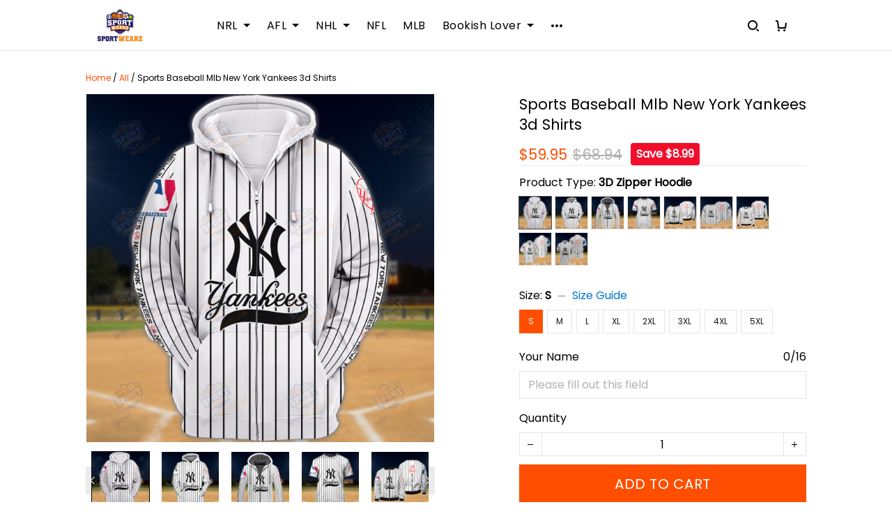

--- FILE ---
content_type: application/javascript
request_url: https://cdn.thesitebase.net/next/third-party-apps/1318954/assets/BundleOffer.CpAFq47N.js
body_size: 1186
content:
const __vite__mapDeps=(i,m=__vite__mapDeps,d=(m.f||(m.f=["assets/BundleProducts.CYDrw6GL.js","assets/app.js","assets/UpsellCheckbox.BuKAqoAD.js","assets/UpsellSelect.YyXk9ibe.js","assets/AppUpSell.BzhxV-6O.js","assets/useQuickView.S1TNSvpx.js","assets/useBundle.CoLnudK4.js","assets/IconSymbols.BdqPCFcH.js","assets/useBundlePopup.DQFxQOwg.js"])))=>i.map(i=>d[i]);
import{_ as B,a as k,h as y}from"./app.js";import{u as b,O as a,T as S}from"./AppUpSell.BzhxV-6O.js";import{u as w}from"./useTracking.Twm-W-pU.js";const D=Vue.defineComponent({name:"BundleOffer",props:{product:{type:Object,default:()=>({})},meta:{type:Object,default:()=>({width:0})}},components:{Products:Vue.defineAsyncComponent(()=>B(()=>import("./BundleProducts.CYDrw6GL.js"),__vite__mapDeps([0,1,2,3,4,5,6,7,8])))},setup(e){const{$t:p}=k(),{settings:m,getOffer:v,getOffers:g,fetchSpecificOffer:V,fetchSmartBundleOffer:c}=b(),{setTrackedOfferId:i,state:f,trackingViewOffer:n}=w(),l=Vue.ref([]),d=Vue.ref(!1),_=Vue.ref(0),u=Vue.computed(()=>m.value.smart_cross_sell.enable&&!r.value.length),r=Vue.computed(()=>g(e.product.id,a.BUNDLE)),o=Vue.computed(()=>r.value.length?r.value.filter(s=>{const t=v(s.id,a.BUNDLE);return(s.target_type===S.All||t.target_ref_id===e.product.id)&&t.products.length}):u.value&&!r.value.length?[{offer_message:p("apps.usell.bundles.smart_cross_sell_offer_message")}]:[]),C=Vue.computed(()=>d.value&&(o.value.length>0||u.value)),h=(s=0)=>{if(u.value&&!r.value.length){n([{offer_type:a.BUNDLE}]);return}_.value=s;const t=r.value[s];f.value.bundleOfferViewed[t.id]||(i(t.id,a.BUNDLE),n([t]))},O=async()=>{var s;if(r.value.length){const t={offers:r.value,productId:e.product.id,offerType:a.BUNDLE};await V(t)}else await c(e.product.id);(s=o==null?void 0:o.value)!=null&&s.length&&h(),d.value=!0};return Vue.onMounted(()=>{O()}),{offers:l,offersBundle:o,isFetched:d,isVisibleBundle:C,isSmartCrossSell:u,currentIndexSlide:_,trackViewOffer:h}}}),E={key:0,class:"bundle__offer"};function L(e,p,m,v,g,V){const c=Vue.resolveComponent("Products"),i=Vue.resolveComponent("Slide"),f=Vue.resolveComponent("Carousel");return e.isVisibleBundle?(Vue.openBlock(),Vue.createElementBlock("div",E,[Vue.createVNode(f,{"per-page":1,"mouse-drag":!1,"touch-drag":!1,"navigation-enabled":!0,"pagination-enabled":!1,loop:!1,"adjustable-height":!0,"navigation-click-target-size":0,"pagination-active-color":"#777777","pagination-color":"#D0D0D0","navigation-next-label":"<svg class='svg-24' fill='#606060'><path d='M8.59 16.34l4.58-4.59-4.58-4.59L10 5.75l6 6-6 6z' /></svg><div class='overlay'></div>","navigation-prev-label":"<svg class='svg-24' fill='#606060'> <path d='M15.41 16.09l-4.58-4.59 4.58-4.59L14 5.5l-6 6 6 6z' /></svg><div class='overlay'></div>",class:"AppCarousel",onPageChange:e.trackViewOffer},{default:Vue.withCtx(()=>[(Vue.openBlock(!0),Vue.createElementBlock(Vue.Fragment,null,Vue.renderList(e.offersBundle,(n,l)=>(Vue.openBlock(),Vue.createBlock(i,{class:Vue.normalizeClass({"VueCarousel-slide-active":e.currentIndexSlide===l}),key:l},{default:Vue.withCtx(()=>[Vue.createVNode(c,{offers:e.offersBundle,"current-offer":n,"current-product-id":e.product.id,"is-smart-cross-sell":e.isSmartCrossSell,meta:e.meta},null,8,["offers","current-offer","current-product-id","is-smart-cross-sell","meta"])]),_:2},1032,["class"]))),128))]),_:1},8,["onPageChange"])])):Vue.createCommentVNode("",!0)}const U=y(D,[["render",L]]);export{U as default};
